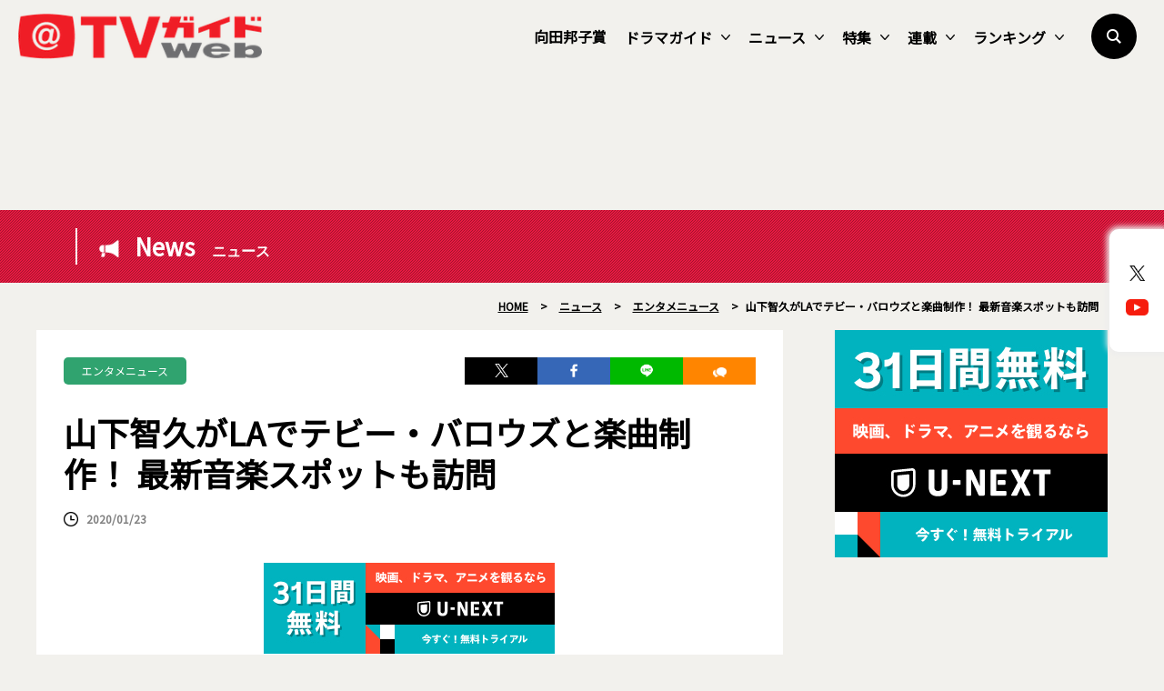

--- FILE ---
content_type: text/html; charset=UTF-8
request_url: https://www.tvguide.or.jp/news/news-190378/
body_size: 19900
content:
<!DOCTYPE html>
<html lang="ja">
<head>
	<!-- Google Tag Manager -->
	<script>(function(w,d,s,l,i){w[l]=w[l]||[];w[l].push({'gtm.start':
new Date().getTime(),event:'gtm.js'});var f=d.getElementsByTagName(s)[0],
j=d.createElement(s),dl=l!='dataLayer'?'&l='+l:'';j.async=true;j.src=
'https://www.googletagmanager.com/gtm.js?id='+i+dl;f.parentNode.insertBefore(j,f);
})(window,document,'script','dataLayer','GTM-KPHRXWVL');</script>
	<!-- End Google Tag Manager -->
<meta charset="UTF-8">
<title>山下智久がLAでテビー・バロウズと楽曲制作！ 最新音楽スポットも訪問  |  TVガイドWeb</title>
<meta name="author" content="TVガイド">
<meta name="description" content="WOWOWプライムでは1月25日に「山下智久 LA音楽紀行」（午後2：00）を放送。1月27日に同局で生中継される「第62回グラミー賞授賞式」にスペシャルゲストとして出演する山下智久が、LAの音楽シーンに迫る。">
<!-- OGP -->
<meta property="og:url" content="https://www.tvguide.or.jp/news/news-190378/">
<meta property="og:image:width" content="1200">
<meta property="og:image:height" content="630">
<meta property="og:image" content="https://www.tvguide.or.jp/wp/wp-content/uploads/2020/07/news_20200123_08_01.jpg">
<meta property="og:title" content="山下智久がLAでテビー・バロウズと楽曲制作！ 最新音楽スポットも訪問  |  TVガイドWeb">
<meta property="og:description" content="WOWOWプライムでは1月25日に「山下智久 LA音楽紀行」（午後2：00）を放送。1月27日に同局で生中継される「第62回グラミー賞授賞式」にスペシャルゲストとして出演する山下智久が、LAの音楽シーンに迫る。">
<meta property="og:site_name" content="TVガイドWeb">
<meta property="og:type" content="website">
<meta property="og:locale" content="ja_JP">
<meta name="twitter:card" content="summary_large_image" />
<meta name="twitter:site" content="@tvguide" />
<meta name="viewport" content="width=device-width, initial-scale=1.0, minimum-scale=1.0, maximum-scale=1.0">
<meta http-equiv="X-UA-Compatible" content="IE=edge">
<meta http-equiv="X-UA-Compatible" content="IE=edge">
<meta http-equiv="x-dns-prefetch-control" content="on">
<!-- HB／header -->
<style>
.l--header-logo img {
  width: 100%;
  height:auto;
  vertical-align: bottom;
}
.l--header-logoText img {
  width: 100%;
  height: auto;
  vertical-align: bottom;
}
@media screen and (max-width: 768px){
	.navigation {
    opacity: 0.0;
    top: -100vh;
    z-index: 300;
    width: 100vw;
    height: 100vh;
    position: fixed;
    right: 0;
    transition: 0.3s;
    overflow: auto;
    -webkit-overflow-scrolling: touch;
	}
}

</style>
<script type="text/javascript">
  window.pbjs = window.pbjs || {que: []};
</script>
<script type="text/javascript">
  window.googletag = window.googletag || {cmd: []};
</script>

<script type="text/javascript">
  window.fluxtag = {
    readyBids: {
      prebid: false,
      google: false
    },
    failSafeTimeout: 3e3,
    isFn: function isFn(object) {
      var _t = 'Function';
      var toString = Object.prototype.toString;
      return toString.call(object) === '[object ' + _t + ']';
    },
    launchAdServer: function () {
      if (!fluxtag.readyBids.prebid) {
        return;
      }
      fluxtag.requestAdServer();
    },
    requestAdServer: function () {
      if (!fluxtag.readyBids.google) {
        fluxtag.readyBids.google = true;
        googletag.cmd.push(function () {
          if (!!(pbjs.setTargetingForGPTAsync) && fluxtag.isFn(pbjs.setTargetingForGPTAsync)) {
            pbjs.que.push(function () {
              pbjs.setTargetingForGPTAsync();
            });
          }
          googletag.pubads().refresh();
        });
      }
    }
  };
</script>

<script type="text/javascript">
  setTimeout(function() {
    fluxtag.requestAdServer();
  }, fluxtag.failSafeTimeout);
</script>

<script type="text/javascript">
  googletag.cmd.push(function() {
    googletag.defineSlot('/9176203,22340669935/1764980', [[336, 280], [300, 250]], 'div-gpt-ad-1635761030117-0').addService(googletag.pubads());
    googletag.pubads().enableSingleRequest();
    googletag.pubads().collapseEmptyDivs();
    googletag.pubads().disableInitialLoad();
    googletag.enableServices();

    if (!!(window.pbFlux) && !!(window.pbFlux.prebidBidder) && fluxtag.isFn(window.pbFlux.prebidBidder)) {
      pbjs.que.push(function () {
        window.pbFlux.prebidBidder();
      });
    } else {
      fluxtag.readyBids.prebid = true;
      fluxtag.launchAdServer();
    }
  });
</script><!--// HB／header -->
<link rel="shortcut icon" href="https://www.tvguide.or.jp/wp/wp-content/themes/itvg/assets/images/favicon.ico" />
<script src="https://ajax.googleapis.com/ajax/libs/jquery/3.2.1/jquery.min.js"></script>
<script src="https://cdnjs.cloudflare.com/ajax/libs/bxslider/4.2.15/jquery.bxslider.min.js"></script>
<script src="https://cdnjs.cloudflare.com/ajax/libs/Modaal/0.4.4/js/modaal.min.js"></script>

  <script src="https://cdnjs.cloudflare.com/ajax/libs/jquery.matchHeight/0.7.2/jquery.matchHeight-min.js"></script>
<script>
//   Heightline
$(function() {
    $('.height__adjust01').matchHeight();
});
</script>
<script async="true" src="https://cdnjs.cloudflare.com/ajax/libs/slick-carousel/1.9.0/slick.min.js"></script>
<link rel="stylesheet" type="text/css" href="https://cdnjs.cloudflare.com/ajax/libs/slick-carousel/1.9.0/slick-theme.min.css">
<link rel="stylesheet" type="text/css" href="https://cdnjs.cloudflare.com/ajax/libs/slick-carousel/1.9.0/slick.css">
<script>
$("document").ready(function(){
    $('.multiple-item').slick({
        autoplay: true,
        arrows: true,
        dots: false,
        variableWidth: true,
        infinite: true,
        centerMode: true,
    });
});
</script>
<meta name='robots' content='max-image-preview:large' />
<link rel="alternate" type="application/rss+xml" title="TVガイドWeb &raquo; フィード" href="https://www.tvguide.or.jp/feed/" />
<link rel="alternate" type="application/rss+xml" title="TVガイドWeb &raquo; コメントフィード" href="https://www.tvguide.or.jp/comments/feed/" />
<script type="text/javascript" id="wpp-js" src="https://www.tvguide.or.jp/wp/wp-content/plugins/wordpress-popular-posts/assets/js/wpp.min.js?ver=7.3.6" data-sampling="1" data-sampling-rate="10" data-api-url="https://www.tvguide.or.jp/wp-json/wordpress-popular-posts" data-post-id="190378" data-token="3c4a6bd33f" data-lang="0" data-debug="0"></script>
<link rel="alternate" title="oEmbed (JSON)" type="application/json+oembed" href="https://www.tvguide.or.jp/wp-json/oembed/1.0/embed?url=https%3A%2F%2Fwww.tvguide.or.jp%2Fnews%2Fnews-190378%2F" />
<link rel="alternate" title="oEmbed (XML)" type="text/xml+oembed" href="https://www.tvguide.or.jp/wp-json/oembed/1.0/embed?url=https%3A%2F%2Fwww.tvguide.or.jp%2Fnews%2Fnews-190378%2F&#038;format=xml" />
<style id='wp-img-auto-sizes-contain-inline-css' type='text/css'>
img:is([sizes=auto i],[sizes^="auto," i]){contain-intrinsic-size:3000px 1500px}
/*# sourceURL=wp-img-auto-sizes-contain-inline-css */
</style>
<style id='wp-block-library-inline-css' type='text/css'>
:root{--wp-block-synced-color:#7a00df;--wp-block-synced-color--rgb:122,0,223;--wp-bound-block-color:var(--wp-block-synced-color);--wp-editor-canvas-background:#ddd;--wp-admin-theme-color:#007cba;--wp-admin-theme-color--rgb:0,124,186;--wp-admin-theme-color-darker-10:#006ba1;--wp-admin-theme-color-darker-10--rgb:0,107,160.5;--wp-admin-theme-color-darker-20:#005a87;--wp-admin-theme-color-darker-20--rgb:0,90,135;--wp-admin-border-width-focus:2px}@media (min-resolution:192dpi){:root{--wp-admin-border-width-focus:1.5px}}.wp-element-button{cursor:pointer}:root .has-very-light-gray-background-color{background-color:#eee}:root .has-very-dark-gray-background-color{background-color:#313131}:root .has-very-light-gray-color{color:#eee}:root .has-very-dark-gray-color{color:#313131}:root .has-vivid-green-cyan-to-vivid-cyan-blue-gradient-background{background:linear-gradient(135deg,#00d084,#0693e3)}:root .has-purple-crush-gradient-background{background:linear-gradient(135deg,#34e2e4,#4721fb 50%,#ab1dfe)}:root .has-hazy-dawn-gradient-background{background:linear-gradient(135deg,#faaca8,#dad0ec)}:root .has-subdued-olive-gradient-background{background:linear-gradient(135deg,#fafae1,#67a671)}:root .has-atomic-cream-gradient-background{background:linear-gradient(135deg,#fdd79a,#004a59)}:root .has-nightshade-gradient-background{background:linear-gradient(135deg,#330968,#31cdcf)}:root .has-midnight-gradient-background{background:linear-gradient(135deg,#020381,#2874fc)}:root{--wp--preset--font-size--normal:16px;--wp--preset--font-size--huge:42px}.has-regular-font-size{font-size:1em}.has-larger-font-size{font-size:2.625em}.has-normal-font-size{font-size:var(--wp--preset--font-size--normal)}.has-huge-font-size{font-size:var(--wp--preset--font-size--huge)}.has-text-align-center{text-align:center}.has-text-align-left{text-align:left}.has-text-align-right{text-align:right}.has-fit-text{white-space:nowrap!important}#end-resizable-editor-section{display:none}.aligncenter{clear:both}.items-justified-left{justify-content:flex-start}.items-justified-center{justify-content:center}.items-justified-right{justify-content:flex-end}.items-justified-space-between{justify-content:space-between}.screen-reader-text{border:0;clip-path:inset(50%);height:1px;margin:-1px;overflow:hidden;padding:0;position:absolute;width:1px;word-wrap:normal!important}.screen-reader-text:focus{background-color:#ddd;clip-path:none;color:#444;display:block;font-size:1em;height:auto;left:5px;line-height:normal;padding:15px 23px 14px;text-decoration:none;top:5px;width:auto;z-index:100000}html :where(.has-border-color){border-style:solid}html :where([style*=border-top-color]){border-top-style:solid}html :where([style*=border-right-color]){border-right-style:solid}html :where([style*=border-bottom-color]){border-bottom-style:solid}html :where([style*=border-left-color]){border-left-style:solid}html :where([style*=border-width]){border-style:solid}html :where([style*=border-top-width]){border-top-style:solid}html :where([style*=border-right-width]){border-right-style:solid}html :where([style*=border-bottom-width]){border-bottom-style:solid}html :where([style*=border-left-width]){border-left-style:solid}html :where(img[class*=wp-image-]){height:auto;max-width:100%}:where(figure){margin:0 0 1em}html :where(.is-position-sticky){--wp-admin--admin-bar--position-offset:var(--wp-admin--admin-bar--height,0px)}@media screen and (max-width:600px){html :where(.is-position-sticky){--wp-admin--admin-bar--position-offset:0px}}

/*# sourceURL=wp-block-library-inline-css */
</style><style id='wp-block-image-inline-css' type='text/css'>
.wp-block-image>a,.wp-block-image>figure>a{display:inline-block}.wp-block-image img{box-sizing:border-box;height:auto;max-width:100%;vertical-align:bottom}@media not (prefers-reduced-motion){.wp-block-image img.hide{visibility:hidden}.wp-block-image img.show{animation:show-content-image .4s}}.wp-block-image[style*=border-radius] img,.wp-block-image[style*=border-radius]>a{border-radius:inherit}.wp-block-image.has-custom-border img{box-sizing:border-box}.wp-block-image.aligncenter{text-align:center}.wp-block-image.alignfull>a,.wp-block-image.alignwide>a{width:100%}.wp-block-image.alignfull img,.wp-block-image.alignwide img{height:auto;width:100%}.wp-block-image .aligncenter,.wp-block-image .alignleft,.wp-block-image .alignright,.wp-block-image.aligncenter,.wp-block-image.alignleft,.wp-block-image.alignright{display:table}.wp-block-image .aligncenter>figcaption,.wp-block-image .alignleft>figcaption,.wp-block-image .alignright>figcaption,.wp-block-image.aligncenter>figcaption,.wp-block-image.alignleft>figcaption,.wp-block-image.alignright>figcaption{caption-side:bottom;display:table-caption}.wp-block-image .alignleft{float:left;margin:.5em 1em .5em 0}.wp-block-image .alignright{float:right;margin:.5em 0 .5em 1em}.wp-block-image .aligncenter{margin-left:auto;margin-right:auto}.wp-block-image :where(figcaption){margin-bottom:1em;margin-top:.5em}.wp-block-image.is-style-circle-mask img{border-radius:9999px}@supports ((-webkit-mask-image:none) or (mask-image:none)) or (-webkit-mask-image:none){.wp-block-image.is-style-circle-mask img{border-radius:0;-webkit-mask-image:url('data:image/svg+xml;utf8,<svg viewBox="0 0 100 100" xmlns="http://www.w3.org/2000/svg"><circle cx="50" cy="50" r="50"/></svg>');mask-image:url('data:image/svg+xml;utf8,<svg viewBox="0 0 100 100" xmlns="http://www.w3.org/2000/svg"><circle cx="50" cy="50" r="50"/></svg>');mask-mode:alpha;-webkit-mask-position:center;mask-position:center;-webkit-mask-repeat:no-repeat;mask-repeat:no-repeat;-webkit-mask-size:contain;mask-size:contain}}:root :where(.wp-block-image.is-style-rounded img,.wp-block-image .is-style-rounded img){border-radius:9999px}.wp-block-image figure{margin:0}.wp-lightbox-container{display:flex;flex-direction:column;position:relative}.wp-lightbox-container img{cursor:zoom-in}.wp-lightbox-container img:hover+button{opacity:1}.wp-lightbox-container button{align-items:center;backdrop-filter:blur(16px) saturate(180%);background-color:#5a5a5a40;border:none;border-radius:4px;cursor:zoom-in;display:flex;height:20px;justify-content:center;opacity:0;padding:0;position:absolute;right:16px;text-align:center;top:16px;width:20px;z-index:100}@media not (prefers-reduced-motion){.wp-lightbox-container button{transition:opacity .2s ease}}.wp-lightbox-container button:focus-visible{outline:3px auto #5a5a5a40;outline:3px auto -webkit-focus-ring-color;outline-offset:3px}.wp-lightbox-container button:hover{cursor:pointer;opacity:1}.wp-lightbox-container button:focus{opacity:1}.wp-lightbox-container button:focus,.wp-lightbox-container button:hover,.wp-lightbox-container button:not(:hover):not(:active):not(.has-background){background-color:#5a5a5a40;border:none}.wp-lightbox-overlay{box-sizing:border-box;cursor:zoom-out;height:100vh;left:0;overflow:hidden;position:fixed;top:0;visibility:hidden;width:100%;z-index:100000}.wp-lightbox-overlay .close-button{align-items:center;cursor:pointer;display:flex;justify-content:center;min-height:40px;min-width:40px;padding:0;position:absolute;right:calc(env(safe-area-inset-right) + 16px);top:calc(env(safe-area-inset-top) + 16px);z-index:5000000}.wp-lightbox-overlay .close-button:focus,.wp-lightbox-overlay .close-button:hover,.wp-lightbox-overlay .close-button:not(:hover):not(:active):not(.has-background){background:none;border:none}.wp-lightbox-overlay .lightbox-image-container{height:var(--wp--lightbox-container-height);left:50%;overflow:hidden;position:absolute;top:50%;transform:translate(-50%,-50%);transform-origin:top left;width:var(--wp--lightbox-container-width);z-index:9999999999}.wp-lightbox-overlay .wp-block-image{align-items:center;box-sizing:border-box;display:flex;height:100%;justify-content:center;margin:0;position:relative;transform-origin:0 0;width:100%;z-index:3000000}.wp-lightbox-overlay .wp-block-image img{height:var(--wp--lightbox-image-height);min-height:var(--wp--lightbox-image-height);min-width:var(--wp--lightbox-image-width);width:var(--wp--lightbox-image-width)}.wp-lightbox-overlay .wp-block-image figcaption{display:none}.wp-lightbox-overlay button{background:none;border:none}.wp-lightbox-overlay .scrim{background-color:#fff;height:100%;opacity:.9;position:absolute;width:100%;z-index:2000000}.wp-lightbox-overlay.active{visibility:visible}@media not (prefers-reduced-motion){.wp-lightbox-overlay.active{animation:turn-on-visibility .25s both}.wp-lightbox-overlay.active img{animation:turn-on-visibility .35s both}.wp-lightbox-overlay.show-closing-animation:not(.active){animation:turn-off-visibility .35s both}.wp-lightbox-overlay.show-closing-animation:not(.active) img{animation:turn-off-visibility .25s both}.wp-lightbox-overlay.zoom.active{animation:none;opacity:1;visibility:visible}.wp-lightbox-overlay.zoom.active .lightbox-image-container{animation:lightbox-zoom-in .4s}.wp-lightbox-overlay.zoom.active .lightbox-image-container img{animation:none}.wp-lightbox-overlay.zoom.active .scrim{animation:turn-on-visibility .4s forwards}.wp-lightbox-overlay.zoom.show-closing-animation:not(.active){animation:none}.wp-lightbox-overlay.zoom.show-closing-animation:not(.active) .lightbox-image-container{animation:lightbox-zoom-out .4s}.wp-lightbox-overlay.zoom.show-closing-animation:not(.active) .lightbox-image-container img{animation:none}.wp-lightbox-overlay.zoom.show-closing-animation:not(.active) .scrim{animation:turn-off-visibility .4s forwards}}@keyframes show-content-image{0%{visibility:hidden}99%{visibility:hidden}to{visibility:visible}}@keyframes turn-on-visibility{0%{opacity:0}to{opacity:1}}@keyframes turn-off-visibility{0%{opacity:1;visibility:visible}99%{opacity:0;visibility:visible}to{opacity:0;visibility:hidden}}@keyframes lightbox-zoom-in{0%{transform:translate(calc((-100vw + var(--wp--lightbox-scrollbar-width))/2 + var(--wp--lightbox-initial-left-position)),calc(-50vh + var(--wp--lightbox-initial-top-position))) scale(var(--wp--lightbox-scale))}to{transform:translate(-50%,-50%) scale(1)}}@keyframes lightbox-zoom-out{0%{transform:translate(-50%,-50%) scale(1);visibility:visible}99%{visibility:visible}to{transform:translate(calc((-100vw + var(--wp--lightbox-scrollbar-width))/2 + var(--wp--lightbox-initial-left-position)),calc(-50vh + var(--wp--lightbox-initial-top-position))) scale(var(--wp--lightbox-scale));visibility:hidden}}
/*# sourceURL=https://www.tvguide.or.jp/wp/wp-includes/blocks/image/style.min.css */
</style>
<style id='wp-block-image-theme-inline-css' type='text/css'>
:root :where(.wp-block-image figcaption){color:#555;font-size:13px;text-align:center}.is-dark-theme :root :where(.wp-block-image figcaption){color:#ffffffa6}.wp-block-image{margin:0 0 1em}
/*# sourceURL=https://www.tvguide.or.jp/wp/wp-includes/blocks/image/theme.min.css */
</style>
<style id='wp-block-paragraph-inline-css' type='text/css'>
.is-small-text{font-size:.875em}.is-regular-text{font-size:1em}.is-large-text{font-size:2.25em}.is-larger-text{font-size:3em}.has-drop-cap:not(:focus):first-letter{float:left;font-size:8.4em;font-style:normal;font-weight:100;line-height:.68;margin:.05em .1em 0 0;text-transform:uppercase}body.rtl .has-drop-cap:not(:focus):first-letter{float:none;margin-left:.1em}p.has-drop-cap.has-background{overflow:hidden}:root :where(p.has-background){padding:1.25em 2.375em}:where(p.has-text-color:not(.has-link-color)) a{color:inherit}p.has-text-align-left[style*="writing-mode:vertical-lr"],p.has-text-align-right[style*="writing-mode:vertical-rl"]{rotate:180deg}
/*# sourceURL=https://www.tvguide.or.jp/wp/wp-includes/blocks/paragraph/style.min.css */
</style>
<style id='global-styles-inline-css' type='text/css'>
:root{--wp--preset--aspect-ratio--square: 1;--wp--preset--aspect-ratio--4-3: 4/3;--wp--preset--aspect-ratio--3-4: 3/4;--wp--preset--aspect-ratio--3-2: 3/2;--wp--preset--aspect-ratio--2-3: 2/3;--wp--preset--aspect-ratio--16-9: 16/9;--wp--preset--aspect-ratio--9-16: 9/16;--wp--preset--color--black: #000000;--wp--preset--color--cyan-bluish-gray: #abb8c3;--wp--preset--color--white: #FFF;--wp--preset--color--pale-pink: #f78da7;--wp--preset--color--vivid-red: #cf2e2e;--wp--preset--color--luminous-vivid-orange: #ff6900;--wp--preset--color--luminous-vivid-amber: #fcb900;--wp--preset--color--light-green-cyan: #7bdcb5;--wp--preset--color--vivid-green-cyan: #00d084;--wp--preset--color--pale-cyan-blue: #8ed1fc;--wp--preset--color--vivid-cyan-blue: #0693e3;--wp--preset--color--vivid-purple: #9b51e0;--wp--preset--color--primary: #0073a8;--wp--preset--color--secondary: #005075;--wp--preset--color--dark-gray: #111;--wp--preset--color--light-gray: #767676;--wp--preset--gradient--vivid-cyan-blue-to-vivid-purple: linear-gradient(135deg,rgb(6,147,227) 0%,rgb(155,81,224) 100%);--wp--preset--gradient--light-green-cyan-to-vivid-green-cyan: linear-gradient(135deg,rgb(122,220,180) 0%,rgb(0,208,130) 100%);--wp--preset--gradient--luminous-vivid-amber-to-luminous-vivid-orange: linear-gradient(135deg,rgb(252,185,0) 0%,rgb(255,105,0) 100%);--wp--preset--gradient--luminous-vivid-orange-to-vivid-red: linear-gradient(135deg,rgb(255,105,0) 0%,rgb(207,46,46) 100%);--wp--preset--gradient--very-light-gray-to-cyan-bluish-gray: linear-gradient(135deg,rgb(238,238,238) 0%,rgb(169,184,195) 100%);--wp--preset--gradient--cool-to-warm-spectrum: linear-gradient(135deg,rgb(74,234,220) 0%,rgb(151,120,209) 20%,rgb(207,42,186) 40%,rgb(238,44,130) 60%,rgb(251,105,98) 80%,rgb(254,248,76) 100%);--wp--preset--gradient--blush-light-purple: linear-gradient(135deg,rgb(255,206,236) 0%,rgb(152,150,240) 100%);--wp--preset--gradient--blush-bordeaux: linear-gradient(135deg,rgb(254,205,165) 0%,rgb(254,45,45) 50%,rgb(107,0,62) 100%);--wp--preset--gradient--luminous-dusk: linear-gradient(135deg,rgb(255,203,112) 0%,rgb(199,81,192) 50%,rgb(65,88,208) 100%);--wp--preset--gradient--pale-ocean: linear-gradient(135deg,rgb(255,245,203) 0%,rgb(182,227,212) 50%,rgb(51,167,181) 100%);--wp--preset--gradient--electric-grass: linear-gradient(135deg,rgb(202,248,128) 0%,rgb(113,206,126) 100%);--wp--preset--gradient--midnight: linear-gradient(135deg,rgb(2,3,129) 0%,rgb(40,116,252) 100%);--wp--preset--font-size--small: 19.5px;--wp--preset--font-size--medium: 20px;--wp--preset--font-size--large: 36.5px;--wp--preset--font-size--x-large: 42px;--wp--preset--font-size--normal: 22px;--wp--preset--font-size--huge: 49.5px;--wp--preset--spacing--20: 0.44rem;--wp--preset--spacing--30: 0.67rem;--wp--preset--spacing--40: 1rem;--wp--preset--spacing--50: 1.5rem;--wp--preset--spacing--60: 2.25rem;--wp--preset--spacing--70: 3.38rem;--wp--preset--spacing--80: 5.06rem;--wp--preset--shadow--natural: 6px 6px 9px rgba(0, 0, 0, 0.2);--wp--preset--shadow--deep: 12px 12px 50px rgba(0, 0, 0, 0.4);--wp--preset--shadow--sharp: 6px 6px 0px rgba(0, 0, 0, 0.2);--wp--preset--shadow--outlined: 6px 6px 0px -3px rgb(255, 255, 255), 6px 6px rgb(0, 0, 0);--wp--preset--shadow--crisp: 6px 6px 0px rgb(0, 0, 0);}:where(.is-layout-flex){gap: 0.5em;}:where(.is-layout-grid){gap: 0.5em;}body .is-layout-flex{display: flex;}.is-layout-flex{flex-wrap: wrap;align-items: center;}.is-layout-flex > :is(*, div){margin: 0;}body .is-layout-grid{display: grid;}.is-layout-grid > :is(*, div){margin: 0;}:where(.wp-block-columns.is-layout-flex){gap: 2em;}:where(.wp-block-columns.is-layout-grid){gap: 2em;}:where(.wp-block-post-template.is-layout-flex){gap: 1.25em;}:where(.wp-block-post-template.is-layout-grid){gap: 1.25em;}.has-black-color{color: var(--wp--preset--color--black) !important;}.has-cyan-bluish-gray-color{color: var(--wp--preset--color--cyan-bluish-gray) !important;}.has-white-color{color: var(--wp--preset--color--white) !important;}.has-pale-pink-color{color: var(--wp--preset--color--pale-pink) !important;}.has-vivid-red-color{color: var(--wp--preset--color--vivid-red) !important;}.has-luminous-vivid-orange-color{color: var(--wp--preset--color--luminous-vivid-orange) !important;}.has-luminous-vivid-amber-color{color: var(--wp--preset--color--luminous-vivid-amber) !important;}.has-light-green-cyan-color{color: var(--wp--preset--color--light-green-cyan) !important;}.has-vivid-green-cyan-color{color: var(--wp--preset--color--vivid-green-cyan) !important;}.has-pale-cyan-blue-color{color: var(--wp--preset--color--pale-cyan-blue) !important;}.has-vivid-cyan-blue-color{color: var(--wp--preset--color--vivid-cyan-blue) !important;}.has-vivid-purple-color{color: var(--wp--preset--color--vivid-purple) !important;}.has-black-background-color{background-color: var(--wp--preset--color--black) !important;}.has-cyan-bluish-gray-background-color{background-color: var(--wp--preset--color--cyan-bluish-gray) !important;}.has-white-background-color{background-color: var(--wp--preset--color--white) !important;}.has-pale-pink-background-color{background-color: var(--wp--preset--color--pale-pink) !important;}.has-vivid-red-background-color{background-color: var(--wp--preset--color--vivid-red) !important;}.has-luminous-vivid-orange-background-color{background-color: var(--wp--preset--color--luminous-vivid-orange) !important;}.has-luminous-vivid-amber-background-color{background-color: var(--wp--preset--color--luminous-vivid-amber) !important;}.has-light-green-cyan-background-color{background-color: var(--wp--preset--color--light-green-cyan) !important;}.has-vivid-green-cyan-background-color{background-color: var(--wp--preset--color--vivid-green-cyan) !important;}.has-pale-cyan-blue-background-color{background-color: var(--wp--preset--color--pale-cyan-blue) !important;}.has-vivid-cyan-blue-background-color{background-color: var(--wp--preset--color--vivid-cyan-blue) !important;}.has-vivid-purple-background-color{background-color: var(--wp--preset--color--vivid-purple) !important;}.has-black-border-color{border-color: var(--wp--preset--color--black) !important;}.has-cyan-bluish-gray-border-color{border-color: var(--wp--preset--color--cyan-bluish-gray) !important;}.has-white-border-color{border-color: var(--wp--preset--color--white) !important;}.has-pale-pink-border-color{border-color: var(--wp--preset--color--pale-pink) !important;}.has-vivid-red-border-color{border-color: var(--wp--preset--color--vivid-red) !important;}.has-luminous-vivid-orange-border-color{border-color: var(--wp--preset--color--luminous-vivid-orange) !important;}.has-luminous-vivid-amber-border-color{border-color: var(--wp--preset--color--luminous-vivid-amber) !important;}.has-light-green-cyan-border-color{border-color: var(--wp--preset--color--light-green-cyan) !important;}.has-vivid-green-cyan-border-color{border-color: var(--wp--preset--color--vivid-green-cyan) !important;}.has-pale-cyan-blue-border-color{border-color: var(--wp--preset--color--pale-cyan-blue) !important;}.has-vivid-cyan-blue-border-color{border-color: var(--wp--preset--color--vivid-cyan-blue) !important;}.has-vivid-purple-border-color{border-color: var(--wp--preset--color--vivid-purple) !important;}.has-vivid-cyan-blue-to-vivid-purple-gradient-background{background: var(--wp--preset--gradient--vivid-cyan-blue-to-vivid-purple) !important;}.has-light-green-cyan-to-vivid-green-cyan-gradient-background{background: var(--wp--preset--gradient--light-green-cyan-to-vivid-green-cyan) !important;}.has-luminous-vivid-amber-to-luminous-vivid-orange-gradient-background{background: var(--wp--preset--gradient--luminous-vivid-amber-to-luminous-vivid-orange) !important;}.has-luminous-vivid-orange-to-vivid-red-gradient-background{background: var(--wp--preset--gradient--luminous-vivid-orange-to-vivid-red) !important;}.has-very-light-gray-to-cyan-bluish-gray-gradient-background{background: var(--wp--preset--gradient--very-light-gray-to-cyan-bluish-gray) !important;}.has-cool-to-warm-spectrum-gradient-background{background: var(--wp--preset--gradient--cool-to-warm-spectrum) !important;}.has-blush-light-purple-gradient-background{background: var(--wp--preset--gradient--blush-light-purple) !important;}.has-blush-bordeaux-gradient-background{background: var(--wp--preset--gradient--blush-bordeaux) !important;}.has-luminous-dusk-gradient-background{background: var(--wp--preset--gradient--luminous-dusk) !important;}.has-pale-ocean-gradient-background{background: var(--wp--preset--gradient--pale-ocean) !important;}.has-electric-grass-gradient-background{background: var(--wp--preset--gradient--electric-grass) !important;}.has-midnight-gradient-background{background: var(--wp--preset--gradient--midnight) !important;}.has-small-font-size{font-size: var(--wp--preset--font-size--small) !important;}.has-medium-font-size{font-size: var(--wp--preset--font-size--medium) !important;}.has-large-font-size{font-size: var(--wp--preset--font-size--large) !important;}.has-x-large-font-size{font-size: var(--wp--preset--font-size--x-large) !important;}
/*# sourceURL=global-styles-inline-css */
</style>

<style id='classic-theme-styles-inline-css' type='text/css'>
/*! This file is auto-generated */
.wp-block-button__link{color:#fff;background-color:#32373c;border-radius:9999px;box-shadow:none;text-decoration:none;padding:calc(.667em + 2px) calc(1.333em + 2px);font-size:1.125em}.wp-block-file__button{background:#32373c;color:#fff;text-decoration:none}
/*# sourceURL=/wp-includes/css/classic-themes.min.css */
</style>
<link rel='stylesheet' id='wordpress-popular-posts-css-css' href='https://www.tvguide.or.jp/wp/wp-content/plugins/wordpress-popular-posts/assets/css/wpp.css?ver=7.3.6' type='text/css' media='all' />
<link rel='stylesheet' id='twentynineteen-style-css' href='https://www.tvguide.or.jp/wp/wp-content/themes/itvg/style.css?ver=1.0.0' type='text/css' media='all' />
<link rel='stylesheet' id='twentynineteen-print-style-css' href='https://www.tvguide.or.jp/wp/wp-content/themes/itvg/print.css?ver=1.0.0' type='text/css' media='print' />
<link rel='stylesheet' id='main-style-css' href='https://www.tvguide.or.jp/wp/wp-content/themes/itvg/style.css?ver=20240412.2310' type='text/css' media='all' />
<script type="text/javascript" src="https://www.tvguide.or.jp/wp/wp-content/themes/itvg/assets/js/script.js?ver=1.2" id="script-js"></script>
<link rel="https://api.w.org/" href="https://www.tvguide.or.jp/wp-json/" /><link rel="alternate" title="JSON" type="application/json" href="https://www.tvguide.or.jp/wp-json/wp/v2/news/190378" /><link rel="EditURI" type="application/rsd+xml" title="RSD" href="https://www.tvguide.or.jp/wp/xmlrpc.php?rsd" />
<meta name="generator" content="WordPress 6.9" />
<link rel="canonical" href="https://www.tvguide.or.jp/news/news-190378/" />
<link rel='shortlink' href='https://www.tvguide.or.jp/?p=190378' />
            <style id="wpp-loading-animation-styles">@-webkit-keyframes bgslide{from{background-position-x:0}to{background-position-x:-200%}}@keyframes bgslide{from{background-position-x:0}to{background-position-x:-200%}}.wpp-widget-block-placeholder,.wpp-shortcode-placeholder{margin:0 auto;width:60px;height:3px;background:#dd3737;background:linear-gradient(90deg,#dd3737 0%,#571313 10%,#dd3737 100%);background-size:200% auto;border-radius:3px;-webkit-animation:bgslide 1s infinite linear;animation:bgslide 1s infinite linear}</style>
            		<style type="text/css" id="wp-custom-css">
			.edit-post-layout .editor-styles-wrapper h4[category="tvranking"] {
  color: #2016B2;
}		</style>
		
	<!-- MS heat map -->
<script type="text/javascript">
    (function(c,l,a,r,i,t,y){
        c[a]=c[a]||function(){(c[a].q=c[a].q||[]).push(arguments)};
        t=l.createElement(r);t.async=1;t.src="https://www.clarity.ms/tag/"+i;
        y=l.getElementsByTagName(r)[0];y.parentNode.insertBefore(t,y);
    })(window, document, "clarity", "script", "jj1lgsvhv0");
</script>
	<!-- //MS heat map -->
</head>
<body class="wp-singular news-template-default single single-news postid-190378 wp-embed-responsive wp-theme-itvg singular image-filters-enabled">
	<!-- Google Tag Manager (noscript) -->
	<noscript><iframe src="https://www.googletagmanager.com/ns.html?id=GTM-KPHRXWVL"
height="0" width="0" style="display:none;visibility:hidden"></iframe></noscript>
	<!-- End Google Tag Manager (noscript) -->
<div class="clearance--box"></div>
<div id="page--top"></div>
<header class="l--header">
<div class="l--header__inner">
        <aside class="l--header-logo"><a href="https://www.tvguide.or.jp"><img src="https://www.tvguide.or.jp/wp/wp-content/themes/itvg/assets/images/common/parts/logo295x55.png?ver=2" alt="TVガイドWeb" width="295" height="55" alt="TVガイドWeb"></a></aside>
        <aside class="l--header-logoText"><img src="https://www.tvguide.or.jp/wp/wp-content/themes/itvg/assets/images/common/parts/logo__text.png" alt="“やっぱりテレビってオモシロい”" width="353" height="25"></aside>
    <div class="burger--wrap">
    <div class="burger">
        <div class="line"></div>
    </div>
    </div>
        <nav class="l--snsLinks smp">
    <ul class="l--snsLinks-list">
        <li><a href="https://twitter.com/TVGweb"><img src="https://www.tvguide.or.jp/wp/wp-content/uploads/2024/03/sns__x.png" width="72" height="50"></a></li>
        <li><a href="https://www.youtube.com/user/TokyoNewsService"><img src="https://www.tvguide.or.jp/wp/wp-content/uploads/2019/12/sns__yt.png" width="72" height="50"></a></li>
        </ul>
    </nav>
        <nav class="l--gmenuNav navigation">
    <div class="navigation--content">
        <ul class="l--gmenu-list">
                    <li><a href="/cmn_keyword/向田邦子賞/">向田邦子賞</a></li>
                            <li class="smp--secondLevel"><a href="/dramaguide/">ドラマガイド<i></i></a>
        <ul class="sub__menu">
        <div class="sub__menu__container">
                <li><a href="/dramaguide/">ドラマガイドトップ</a></li>
                <li><a href="/dramaguide_category/tvdwinter2026/">【2026年冬】TVドラマガイド</a></li>
                <li><a href="/dramaguide_category/tvdautumn2025/">【2025年秋】TVドラマガイド</a></li>
                <li><a href="/dramaguide_category/tvdsummer2025/">【2025年夏】TVドラマガイド</a></li>
                <li><a href="/dramaguide_category/tvdspring2025/">【2025年春】TVドラマガイド</a></li>
                <li><a href="/dramaguide_category/tvdwinter2025/">【2025年冬】TVドラマガイド</a></li>
                <li><a href="/dramaguide_category/tvdautumn2024/">【2024年秋】TVドラマガイド</a></li>
                <li><a href="/dramaguide_category/tvdsummer2024/">【2024年夏】TVドラマガイド</a></li>
                </div>
        </ul>
        </li>
                            <li class="smp--secondLevel"><a href="/news/">ニュース<i></i></a>
        <ul class="sub__menu">
        <div class="sub__menu__container">
                <li><a href="/news/">ニューストップ</a></li>
                <li><a href="/news_category/enta/">エンタメニュース</a></li>
                <li><a href="/news_category/local/">ご当地ニュース</a></li>
                <li><a href="/news_category/trend/">トレンドニュース</a></li>
                <li><a href="/news_category/pr/">プレスリリース／PR</a></li>
                </div>
        </ul>
        </li>
                            <li class="smp--secondLevel"><a href="/feature/">特集<i></i></a>
        <ul class="sub__menu">
        <div class="sub__menu__container">
                <li><a href="/feature_category/cyokusoubin/">放送局から直送便！</a></li>
                <li><a href="https://www.tvguide.or.jp/feature_category/chokusou-drama/">放送局から直送便・ドラマ版</a></li>
                <li><a href="/feature_category/watch/">最旬！動画配信トピックス</a></li>
                <li><a href="/feature_category/specialinterview/">スペシャルインタビュー</a></li>
                <li><a href="/feature_category/netachou/">メディアのネタ帳</a></li>
                <li><a href="/feature_category/basketball_club/">TVガイドWebバスケ部</a></li>
                <li><a href="/feature_category/kissandcry/">KISS & CRY</a></li>
                <li><a href="/feature_category/haruhana/">haru * hana</a></li>
                <li><a href="/feature_category/saunabros/">SAUNA BROS.</a></li>
                <li><a href="/feature/">そのほかの特集</a></li>
                </div>
        </ul>
        </li>
                            <li class="smp--secondLevel"><a href="/column/">連載<i></i></a>
        <ul class="sub__menu">
        <div class="sub__menu__container">
                <li><a href="/column_category/coverstory/">COVER STORY</a></li>
                <li><a href="/column_category/koi_voice/">恋するVoice！</a></li>
                <li><a href="/column_category/brandnewtv/">BRAND NEW TV WORLD!!</a></li>
                <li><a href="/column_category/comic-cheerly/">町あかりのCheerly！</a></li>
                <li><a href="/column/">そのほかの連載</a></li>
                </div>
        </ul>
        </li>
                            <li class="smp--secondLevel"><a href="/tvranking/">ランキング<i></i></a>
        <ul class="sub__menu">
        <div class="sub__menu__container">
                <li><a href="/tvranking_category/rankview/">視聴ランキングTOP</a></li>
                <li><a href="/cmn_keyword/weekly-tvranking/">週間テレビ視聴ランキング</a></li>
                <li><a href="/cmn_keyword/drama-variety-tvranking/">ドラマ＆バラエティー視聴ランキング</a></li>
                <li><a href="/cmn_keyword/tvranking-topics/">テレビ視聴トピックス</a></li>
                </div>
        </ul>
        </li>
                    </ul>
<!--        <a href="https://www.tvguide.or.jp/recommend/" class="l--recommendSMPButton">
        <span class="l--recommendSMPButton-contents"><em class="l--recommendSMPButton-contents__inner">本日のオススメ番組</em></span>
        </a>-->
        <section class="l--smpSearch">
            <div class="l--smpSearch-content__box">
            <form method="get" id="searchform" action="https://www.tvguide.or.jp/">
            <input type="search" placeholder="検索する" name="s" id="search" class="searchBox" onfocus="this.placeholder=''" onblur="this.placeholder='検索する'">
            <button class="l--smpSearch-content__boxButton" value="Search" type="submit"></button>
            </form>
            </div>
        </section>
    </div>
    </nav>
<!--    <a href="https://www.tvguide.or.jp/recommend/" class="l--recommendButton">
    <span class="l--recommendButton-contents"><em class="l--recommendButton-contents__inner">本日のオススメ番組</em></span>
    </a> -->
    <span class="l--searchButton"></span>
    <section class="l--searchButtonWrap element1">
    <div class="l--searchButton-content">
        <div class="l--searchButton-content__box">
        <form method="get" id="searchform" action="https://www.tvguide.or.jp/">
        <input type="search" placeholder="検索する" name="s" id="search" class="searchBox" onfocus="this.placeholder=''" onblur="this.placeholder='検索する'">
        <button class="l--searchButton-content__boxButton" value="Search" type="submit"></button>
        </form>
        </div>
    </div>
    <div class="l--searchOverlay"></div>
    </section>
</div>
</header>
<nav class="l--snsLinks pc">
<ul class="l--snsLinks-list">
<li><a href="https://twitter.com/TVGweb" target="_blank"><img src="https://www.tvguide.or.jp/wp/wp-content/uploads/2024/03/sns__x.png"></a></li>
<li><a href="https://www.youtube.com/user/TokyoNewsService" target="_blank"><img src="https://www.tvguide.or.jp/wp/wp-content/uploads/2019/12/sns__yt.png"></a></li>
</ul>
</nav>
<section class="l--spBanner">
<div class="l--spBanner__inner">
                <section class="l--sidebar-banner side--box">
                  <div class="pc l--spBannerIns"><script async src="https://pagead2.googlesyndication.com/pagead/js/adsbygoogle.js?client=ca-pub-7682687857183062"
     crossorigin="anonymous"></script>
<!-- PCヘッダサイズ／固定 728*90 -->
<ins class="adsbygoogle"
     style="display:inline-block;width:728px;height:90px"
     data-ad-client="ca-pub-7682687857183062"
     data-ad-slot="6151188764"></ins>
<script>
     (adsbygoogle = window.adsbygoogle || []).push({});
</script></div>
                </section>
            </div>
</section>
<article class="edit-post-layout l--wrapper news-190378">
<section class="l--headline news-title">
<div class="l--headline__inner">
    <div class="l--container">
    <div class="l--headline-title">
    <div class="l--headline-title-content">
    <span class="l--headline-titleJp">News</span>
    <span class="l--headline-titleEn">ニュース</span>
    </div>
    </div>
    </div>
</div>
</section>
<nav class="l--topicPath">
<span property="itemListElement" typeof="ListItem"><a property="item" typeof="WebPage" title="Go to TVガイドWeb." href="https://www.tvguide.or.jp" class="home" ><span property="name">HOME</span></a><meta property="position" content="1"></span> &gt; <span property="itemListElement" typeof="ListItem"><a property="item" typeof="WebPage" title="Go to ニュース." href="https://www.tvguide.or.jp/news/" class="archive post-news-archive" ><span property="name">ニュース</span></a><meta property="position" content="2"></span> &gt; <span property="itemListElement" typeof="ListItem"><a property="item" typeof="WebPage" title="Go to the エンタメニュース ニュースカテゴリー archives." href="https://www.tvguide.or.jp/news_category/enta/" class="taxonomy news_category" ><span property="name">エンタメニュース</span></a><meta property="position" content="3"></span> &gt; <span class="post post-news current-item">山下智久がLAでテビー・バロウズと楽曲制作！ 最新音楽スポットも訪問</span></nav>
<div class="l--container news-190378 clearfix informatioin">
    <div class="l--content height__adjust01">
    <div class="cmn--contents editor-styles-wrapper">
    <section class="p--archives-singleMeta">
    <div class="p--archives-singleMeta-wrap">
    <ul class="p--archives__box-category">
                            <li><a href="/news_category/enta/" style="background-color: #30a36f;">エンタメニュース</a></li>
                    </ul>
    <ul class="p--archives-singleSns">
            <li class="x--icon"><a href="https://twitter.com/share?text=&url=https%3A%2F%2Fwww.tvguide.or.jp%2Fnews%2Fnews-190378%2F&via=TVGweb" class="hover" target="_blank"><img src="https://www.tvguide.or.jp/wp/wp-content/themes/itvg/assets/images/common/parts/icon_x.png" alt=""></a>
    </li>
    <li class="fb--icon"><a href="https://www.facebook.com/sharer.php?src=bm&u=https%3A%2F%2Fwww.tvguide.or.jp%2Fnews%2Fnews-190378%2F&t=%E5%B1%B1%E4%B8%8B%E6%99%BA%E4%B9%85%E3%81%8CLA%E3%81%A7%E3%83%86%E3%83%93%E3%83%BC%E3%83%BB%E3%83%90%E3%83%AD%E3%82%A6%E3%82%BA%E3%81%A8%E6%A5%BD%E6%9B%B2%E5%88%B6%E4%BD%9C%EF%BC%81+%E6%9C%80%E6%96%B0%E9%9F%B3%E6%A5%BD%E3%82%B9%E3%83%9D%E3%83%83%E3%83%88%E3%82%82%E8%A8%AA%E5%95%8F" class="hover" target="_blank"><img src="https://www.tvguide.or.jp/wp/wp-content/themes/itvg/assets/images/common/parts/icon_fb.png" alt=""></a></li>
    <li class="li--icon"><a href="https://lineit.line.me/share/ui?url=https%3A%2F%2Fwww.tvguide.or.jp%2Fnews%2Fnews-190378%2F" onclick="javascript:window.open(this.href, '', 'menubar=no,toolbar=no,resizable=yes,scrollbars=yes,height=600,width=500');return false;" target="blank" title="LINEで教える!" class="sns_icon line_icon hover" target="_blank"><img src="https://www.tvguide.or.jp/wp/wp-content/themes/itvg/assets/images/common/parts/icon_li.png" alt=""></a>
    </li>
    <li class="co--icon"><a href="#ulCommentWidget"><img src="https://www.tvguide.or.jp/wp/wp-content/themes/itvg/assets/images/common/parts/icon_comment.png" alt=""></a></li>
    </ul>
    </div>
    <h1 class="cmn--headline">山下智久がLAでテビー・バロウズと楽曲制作！ 最新音楽スポットも訪問<span class="p--archives__box-date">2020/01/23 </span></h1>
    </section>
    <div class="adwidget-wrapper adwidget-area-post-top">
        <div id="block-17" class="widget adwidget-widget adwidget-post-top widget_block"><div class="ad-widget">
<a href="https://t.afi-b.com/visit.php?a=W6892w-Z232142O&p=1961450g" rel="nofollow"><img decoding="async" src="https://www.afi-b.com/upload_image/6892-1424098992-3.gif" width="320" height="100" style="border:none;" alt="U-NEXT" /></a><img decoding="async" src="https://t.afi-b.com/lead/W6892w/1961450g/Z232142O" width="1" height="1" style="border:none;" />
</div></div>    </div>
                
<div class="wp-block-image"><figure class="aligncenter size-large"><img fetchpriority="high" decoding="async" width="640" height="360" src="https://www.tvguide.or.jp/wp/wp-content/uploads/2020/07/news_20200123_08_01.jpg" alt="山下智久がLAでテビー・バロウズと楽曲制作！ 最新音楽スポットも訪問" class="wp-image-190389" title="「TVガイド 5月22日号」／表紙：増田貴久" srcset="https://www.tvguide.or.jp/wp/wp-content/uploads/2020/07/news_20200123_08_01.jpg 640w, https://www.tvguide.or.jp/wp/wp-content/uploads/2020/07/news_20200123_08_01-300x169.jpg 300w" sizes="(max-width: 640px) 100vw, 640px" /></figure></div>



<p>　WOWOWプライムでは1月25日に「山下智久 LA音楽紀行」（午後2：00）を放送。1月27日に同局で生中継される「第62回グラミー賞授賞式」にスペシャルゲストとして出演する山下智久が、LAの音楽シーンに迫る。</p>



<p>　「第62回グラミー賞授賞式」は、音楽界で最も権威ある賞として全世界の音楽ファン、ミュージシャン、音楽関係者が注目。授賞式ではアリアナ・グランデやエアロスミス、ビリー・アイリッシュ、リゾなど豪華アーティストがパフォーマンスを行う。その生中継にスペシャルゲストとして2年連続で出演する山下は、授賞式直前にLAでロケを敢行。アメリカで人気を博し大きな話題を呼んだオーディション番組「SONGLAND ヒットメーカーを探せ！」で、ジョン・レジェンドに認められた新進気鋭のシンガーソングライター、テビー・バロウズと一緒に楽曲を制作する。</p>



<p>　さらに、ポスト・マローンを発掘し、アリアナ・グランデなども手掛けるプロデューサー・1＄T（ファースト）と対談したり、人気DJで世界屈指のレコードコレクターとしても知られるピーナッツ・バター・ウルフに取材を行うほか、グラミー・ミュージアムやLAの最新音楽スポットを訪れる。</p>
    
    <div class="adwidget-wrapper adwidget-area-post-bottom">
        <div id="block-7" class="widget adwidget-widget adwidget-post-bottom widget_block"><!-- SP用広告 HB body /9176203,22340669935/1764980 SP レクタングル -->
  <div id='div-gpt-ad-1635761030117-0' style='margin:auto;text-align:center;'>
    <script>
      googletag.cmd.push(function() {
        googletag.display('div-gpt-ad-1635761030117-0');
      });
    </script>
  </div>
<style>
.pc-only { display: block; }

@media screen and (max-width: 768px) {
  .pc-only { display: none; }
}
</style>

<!-- PC用広告 -->
<div class="pc-only">
<a href="https://t.afi-b.com/visit.php?a=W6892w-v232173C&p=1961450g" rel="nofollow"><img decoding="async" src="https://www.afi-b.com/upload_image/6892-1423656826-3.gif" width="728" height="90" style="border:none;" alt="U-NEXT" /></a><img decoding="async" src="https://t.afi-b.com/lead/W6892w/1961450g/v232173C" width="1" height="1" style="border:none;" />
</div></div>    </div>

        		
    <section class="wp-block-group">	
    <div class="wp-block-group__inner-container">
    <h2>キーワード</h2>
    <ul class="p--news-navKeyword-list">
        <li class="p--news-navKeyword__cate-グラミー賞">
    <a href="/cmn_keyword/%e3%82%b0%e3%83%a9%e3%83%9f%e3%83%bc%e8%b3%9e/" class="hover"><span># グラミー賞</span></a>
    </li>
        <li class="p--news-navKeyword__cate-ジャニーズ">
    <a href="/cmn_keyword/%e3%82%b8%e3%83%a3%e3%83%8b%e3%83%bc%e3%82%ba/" class="hover"><span># ジャニーズ</span></a>
    </li>
        <li class="p--news-navKeyword__cate-増田貴久">
    <a href="/cmn_keyword/%e5%a2%97%e7%94%b0%e8%b2%b4%e4%b9%85/" class="hover"><span># 増田貴久</span></a>
    </li>
        <li class="p--news-navKeyword__cate-山下智久">
    <a href="/cmn_keyword/%e5%b1%b1%e4%b8%8b%e6%99%ba%e4%b9%85/" class="hover"><span># 山下智久</span></a>
    </li>
        </ul>
    </div>
    </section>
    
            <section class="p--relatioin wp-block-group">
    <div class="wp-block-group__inner-container">
    <h2 class="p--relatioin-title">関連記事</h2>
    <ul class="p--relatioin-title-list">
                                                <li>
            <a href="https://www.tvguide.or.jp/news/news-190229/">
                        <figure><div><img width="427" height="640" src="https://www.tvguide.or.jp/wp/wp-content/uploads/2019/11/news_20191118_07_01.jpg" class="attachment-full size-full wp-post-image" alt="" decoding="async" loading="lazy" srcset="https://www.tvguide.or.jp/wp/wp-content/uploads/2019/11/news_20191118_07_01.jpg 427w, https://www.tvguide.or.jp/wp/wp-content/uploads/2019/11/news_20191118_07_01-200x300.jpg 200w" sizes="auto, (max-width: 427px) 100vw, 427px" /></div></figure>
                        <span>山下智久が2年連続で「グラミー賞」リポート！ LA「音楽紀行」の模様も!!</span>
            </a>
            </li>
                                                                            <li>
            <a href="https://www.tvguide.or.jp/news/news-190056/">
                        <figure><div><img width="449" height="640" src="https://www.tvguide.or.jp/wp/wp-content/uploads/2020/07/news_20181210_12_01.jpg" class="attachment-full size-full wp-post-image" alt="" decoding="async" loading="lazy" srcset="https://www.tvguide.or.jp/wp/wp-content/uploads/2020/07/news_20181210_12_01.jpg 449w, https://www.tvguide.or.jp/wp/wp-content/uploads/2020/07/news_20181210_12_01-210x300.jpg 210w" sizes="auto, (max-width: 449px) 100vw, 449px" /></div></figure>
                        <span>山下智久が「グラミー賞授賞式」の熱気と興奮を現地からリポート!!　</span>
            </a>
            </li>
                                                                            <li>
            <a href="https://www.tvguide.or.jp/news/news-190021/">
                        <figure><div><img width="640" height="425" src="https://www.tvguide.or.jp/wp/wp-content/uploads/2020/07/news_20160114_04_01.jpg" class="attachment-full size-full wp-post-image" alt="" decoding="async" loading="lazy" srcset="https://www.tvguide.or.jp/wp/wp-content/uploads/2020/07/news_20160114_04_01.jpg 640w, https://www.tvguide.or.jp/wp/wp-content/uploads/2020/07/news_20160114_04_01-300x199.jpg 300w" sizes="auto, (max-width: 640px) 100vw, 640px" /></div></figure>
                        <span>MAN WITH A MISSIONのジャン・ケン・ジョニーが「グラミー賞授賞式」を生リポート!</span>
            </a>
            </li>
                                                                            <li>
            <a href="https://www.tvguide.or.jp/news/news-50709/">
                        <figure><div><img width="640" height="480" src="https://www.tvguide.or.jp/wp/wp-content/uploads/2020/04/news_20200428_06_01.jpg" class="attachment-full size-full wp-post-image" alt="" decoding="async" loading="lazy" srcset="https://www.tvguide.or.jp/wp/wp-content/uploads/2020/04/news_20200428_06_01.jpg 640w, https://www.tvguide.or.jp/wp/wp-content/uploads/2020/04/news_20200428_06_01-300x225.jpg 300w" sizes="auto, (max-width: 640px) 100vw, 640px" /></div></figure>
                        <span>山下智久の原点！アメリカでの一人旅に挑んだ紀行ドキュメントを初配信</span>
            </a>
            </li>
                                                                            <li>
            <a href="https://www.tvguide.or.jp/news/news-115724/">
                        <figure><div><img width="506" height="640" src="https://www.tvguide.or.jp/wp/wp-content/uploads/2020/06/pnews_20610_01_01.jpg" class="attachment-full size-full wp-post-image" alt="" decoding="async" loading="lazy" srcset="https://www.tvguide.or.jp/wp/wp-content/uploads/2020/06/pnews_20610_01_01.jpg 506w, https://www.tvguide.or.jp/wp/wp-content/uploads/2020/06/pnews_20610_01_01-237x300.jpg 237w" sizes="auto, (max-width: 506px) 100vw, 506px" /></div></figure>
                        <span>山下智久、世界で活躍する現在の心境を語る！</span>
            </a>
            </li>
                                                                            <li>
            <a href="https://www.tvguide.or.jp/news/news-168844/">
                        <figure><div><img width="462" height="640" src="https://www.tvguide.or.jp/wp/wp-content/uploads/2020/06/pnews_20200122_02_01.jpg" class="attachment-full size-full wp-post-image" alt="" decoding="async" loading="lazy" srcset="https://www.tvguide.or.jp/wp/wp-content/uploads/2020/06/pnews_20200122_02_01.jpg 462w, https://www.tvguide.or.jp/wp/wp-content/uploads/2020/06/pnews_20200122_02_01-217x300.jpg 217w" sizes="auto, (max-width: 462px) 100vw, 462px" /></div></figure>
                        <span>山下智久の“Abroad”な活動に迫る「何より応援してくれるみんなの近くに行ける」</span>
            </a>
            </li>
                                    </ul>
    </div>
    </section>
        
            <section class="p--relatioinLinks wp-block-group">
    <div class="wp-block-group__inner-container">
    <h2 class="p--relatioinLinks-title">関連リンク</h2>
    <ul class="p--relatioinLinks-list">
        <li><a href="https://www.wowow.co.jp/detail/116566/001" target="_blank">WOWOW「山下智久 LA音楽紀行」公式サイト</a></li>
        <li><a href="https://www.wowow.co.jp/music/grammy/" target="_blank">WOWOW「グラミー賞授賞式」公式サイト</a></li>
        </ul>
    </div>
    </section>
        
    <div class="adwidget-wrapper adwidget-area-post-after-top">
        <div id="block-18" class="widget adwidget-widget adwidget-post-after-top widget_block"><div class="ad-widget">
<a href="https://t.afi-b.com/visit.php?a=W6892w-Z232142O&p=1961450g" rel="nofollow"><img loading="lazy" decoding="async" src="https://www.afi-b.com/upload_image/6892-1424098992-3.gif" width="320" height="100" style="border:none;" alt="U-NEXT" /></a><img loading="lazy" decoding="async" src="https://t.afi-b.com/lead/W6892w/1961450g/Z232142O" width="1" height="1" style="border:none;" />
</div></div>    </div>

	<!-- AIcomment-tag -->
		<div id="ulCommentWidget" style="min-height:320px;clear:both;"></div>
	<!-- Taboola-recommend -->
	<div id="taboola-alternating-thumbnails-a" style="height:auto;"></div>
	<script type="text/javascript">
	window._taboola = window._taboola || [];
	_taboola.push({
	mode: 'alternating-thumbnails-a',
	container: 'taboola-alternating-thumbnails-a',
	placement: 'Below Article Thumbnails',
	target_type: 'mix'
	});
	</script><!-- //Taboola-recommend -->
    <section class="p--archives-singleSns-share">
    <p>この記事をシェアする</p>
    <ul class="p--archives-singleSns-share-list">
            <li class="x--icon"><a href="https://twitter.com/share?text=&url=https%3A%2F%2Fwww.tvguide.or.jp%2Fnews%2Fnews-190378%2F&via=TVGweb" class="hover" target="_blank"><img src="https://www.tvguide.or.jp/wp/wp-content/themes/itvg/assets/images/common/parts/icon_x.png" alt=""></a>
    </li>
    <li class="fb--icon"><a href="https://www.facebook.com/sharer.php?src=bm&u=https%3A%2F%2Fwww.tvguide.or.jp%2Fnews%2Fnews-190378%2F&t=%E5%B1%B1%E4%B8%8B%E6%99%BA%E4%B9%85%E3%81%8CLA%E3%81%A7%E3%83%86%E3%83%93%E3%83%BC%E3%83%BB%E3%83%90%E3%83%AD%E3%82%A6%E3%82%BA%E3%81%A8%E6%A5%BD%E6%9B%B2%E5%88%B6%E4%BD%9C%EF%BC%81+%E6%9C%80%E6%96%B0%E9%9F%B3%E6%A5%BD%E3%82%B9%E3%83%9D%E3%83%83%E3%83%88%E3%82%82%E8%A8%AA%E5%95%8F" class="hover" target="_blank"><img src="https://www.tvguide.or.jp/wp/wp-content/themes/itvg/assets/images/common/parts/icon_fb.png" alt=""></a></li>
    <li class="li--icon"><a href="https://lineit.line.me/share/ui?url=https%3A%2F%2Fwww.tvguide.or.jp%2Fnews%2Fnews-190378%2F" onclick="javascript:window.open(this.href, '', 'menubar=no,toolbar=no,resizable=yes,scrollbars=yes,height=600,width=500');return false;" target="blank" title="LINEで教える!" class="sns_icon line_icon hover" target="_blank"><img src="https://www.tvguide.or.jp/wp/wp-content/themes/itvg/assets/images/common/parts/icon_li.png" alt=""></a>
    </li>
    </ul>
    </section>
        <br style="clear: both;" />
    <div class="adwidget-wrapper adwidget-area-post-after-bottom">
        <div id="block-6" class="widget adwidget-widget adwidget-post-after-bottom widget_block widget_text">
<p></p>
</div><div id="block-19" class="widget adwidget-widget adwidget-post-after-bottom widget_block"><div class="ad-widget">
<a href="https://t.afi-b.com/visit.php?a=W6892w-E232127r&p=1961450g" rel="nofollow"><img loading="lazy" decoding="async" src="https://www.afi-b.com/upload_image/6892-1421631326-3.gif" width="300" height="250" style="border:none;" alt="U-NEXT" /></a><img loading="lazy" decoding="async" src="https://t.afi-b.com/lead/W6892w/1961450g/E232127r" width="1" height="1" style="border:none;" />
</div></div>    </div>
    <!--<div class="uz-tvguide_pc uz-ny"></div>
<script async type="text/javascript" src="//speee-ad.akamaized.net/tag/tvguide_pc/js/outer-frame.min.js" charset="utf-8"></script>-->

       <h2 class="hl--section-title mainpostTitle-dramaguide"><span class="hl--section-titleJp">ドラマガイド（最新シーズン）</span><span class="hl--section-titleEn">Drama Guide Season</span></h2>
    <section class="p--archives p--archives__flex">
                            <a href="https://www.tvguide.or.jp/dramaguide_category/tvdwinter2026/" class="p--archives__boxTwo"> 
        <div class="t--archives-box__inner">
        <h3 class="hidden_text" style="margin:0px;padding:0px;">【2026年冬】TVドラマガイド</h3>
        <picture class="t--archives-box-images">
                <img src="https://www.tvguide.or.jp/wp/wp-content/uploads/2025/10/drama_winter2026_title.jpg" alt="2026年の1月・2月・3月に放送する冬ドラマを曜日別でまとめて掲載！<br />
大河ドラマ「豊臣兄弟！」や日曜劇場「リブート」、松山ケンイチ主演「テミスの不確かな法廷」、K-POP業界が舞台の「DREAM STAGE」、竹内涼真＆井上真央共演「再会～Silent Truth～」のほか、BS放送＆WOWOW放送の新ドラマを含め、出演者、主題歌、あらすじ、記者会見リポートなどを随時更新中！">
        </picture>
        <p class="t--archives-box-text">2026年の1月・2月・3月に放送する冬ドラマを曜日別でまとめて掲載！<br />
大河ドラマ「豊臣兄弟！」や日曜劇場「リブート」、松山ケンイチ主演「テミスの不確かな法廷」、K-POP業界が舞台の「DREAM STAGE」、竹内涼真＆井上真央共演「再会～Silent Truth～」のほか、BS放送＆WOWOW放送の新ドラマを含め、出演者、主題歌、あらすじ、記者会見リポートなどを随時更新中！</p>
        </div>
        </a>
                    <a href="https://www.tvguide.or.jp/dramaguide_category/tvdautumn2025/" class="p--archives__boxTwo"> 
        <div class="t--archives-box__inner">
        <h3 class="hidden_text" style="margin:0px;padding:0px;">【2025年秋】TVドラマガイド</h3>
        <picture class="t--archives-box-images">
                <img src="https://www.tvguide.or.jp/wp/wp-content/uploads/2025/06/drama_autumn2025_title.jpg" alt="2025年の10月・11月・12月に放送された秋ドラマを曜日別の一覧で見やすく紹介！<br />
髙石あかり主演の朝ドラ「ばけばけ」や夜ドラ「ひらやすみ」、妻夫木聡主演の日曜劇場「ザ・ロイヤルファミリー」、夏帆＆竹内涼真「じゃあ、あんたが作ってみろよ」、土曜ドラマ「良いこと悪いこと」のほか、深夜ドラマ、BS放送の作品などの出演キャスト、主題歌、あらすじ、記者会見リポートも掲載☆">
        </picture>
        <p class="t--archives-box-text">2025年の10月・11月・12月に放送された秋ドラマを曜日別の一覧で見やすく紹介！<br />
髙石あかり主演の朝ドラ「ばけばけ」や夜ドラ「ひらやすみ」、妻夫木聡主演の日曜劇場「ザ・ロイヤルファミリー」、夏帆＆竹内涼真「じゃあ、あんたが作ってみろよ」、土曜ドラマ「良いこと悪いこと」のほか、深夜ドラマ、BS放送の作品などの出演キャスト、主題歌、あらすじ、記者会見リポートも掲載☆</p>
        </div>
        </a>
                </section>
        </div>
    <nav class="p--archives-singleNav">
    <aside class="p--archives-singleNav-prev"><a href="https://www.tvguide.or.jp/news/news-168844/" rel="prev">前の記事へ</a></aside>
    <aside class="p--archives-singleNav-summary"><a href="https://www.tvguide.or.jp/news/">一覧へ戻る</a></aside>
    <aside class="p--archives-singleNav-next"><a href="https://www.tvguide.or.jp/news/news-21992/" rel="next">次の記事へ</a></aside>
    </nav>
    </div>
    <aside class="l--sidebar height__adjust01">
    <div class="adwidget-wrapper adwidget-area-post-sidebar-top">
        <div id="block-20" class="widget adwidget-widget adwidget-post-sidebar-top widget_block"><div class="ad-widget">
<a href="https://t.afi-b.com/visit.php?a=W6892w-E232127r&p=1961450g" rel="nofollow"><img loading="lazy" decoding="async" src="https://www.afi-b.com/upload_image/6892-1421631326-3.gif" width="300" height="250" style="border:none;" alt="U-NEXT" /></a><img loading="lazy" decoding="async" src="https://t.afi-b.com/lead/W6892w/1961450g/E232127r" width="1" height="1" style="border:none;" />
</div></div>    </div>
            
        
                                                        <section class="l--sidebar-banner side--box"> 
                                    <div class="pc"><div style="text-align:center">
<!-- レクタングルサイズ -->
<ins class="adsbygoogle"
     style="display:inline-block;width:300px;height:250px"
     data-ad-client="ca-pub-7682687857183062"
     data-ad-slot="2578860368"></ins>
<script>
     (adsbygoogle = window.adsbygoogle || []).push({});
</script></div></div>
                
                </section>
                                    
                
        
                    
                        <section class="l--sidebar-banner side--box">
    <a href="https://www.tvguide.or.jp/cmn_keyword/bs12/?utm_source=bnr&amp;utm_medium=bs12PR&amp;utm_campaign=bnrBS12" class="images__big"><img src="https://www.tvguide.or.jp/wp/wp-content/uploads/2025/08/bnr_BS12_PR_680_240.jpg" width="680" height="240"></a>
    </section>

                        <section class="l--sidebar-banner side--box">
    <a href="https://www.tvguide.or.jp/cmn_keyword/bs11drama/?utm_source=bnr&amp;utm_medium=bs11draPR&amp;utm_campaign=bnrBS11" class="images__big"><img src="https://www.tvguide.or.jp/wp/wp-content/uploads/2025/09/bnrPR_BS11_680_240.jpg" width="680" height="240"></a>
    </section>

                        <section class="l--sidebar-banner side--box">
    <a href="https://www.tvguide.or.jp/cmn_keyword/fod/?utm_source=bnr&amp;utm_medium=fodPR&amp;utm_campaign=bnrFOD" class="images__big"><img src="https://www.tvguide.or.jp/wp/wp-content/uploads/2025/10/bnr_FOD_PR_680_240.jpg" width="680" height="240"></a>
    </section>

                        <section class="l--sidebar-banner side--box">
    <a href="https://www.tvguide.or.jp/cmn_keyword/telasa/?utm_source=bnr&amp;utm_medium=telasaPR&amp;utm_campaign=bnrTELASA" target="_blank" class="images__big"><img src="https://www.tvguide.or.jp/wp/wp-content/uploads/2025/10/bnr_TELASA_PR_680_240.jpg" width="680" height="240"></a>
    </section>

                        <section class="l--sidebar-banner side--box">
    <a href="https://www.tvguide.or.jp/cmn_keyword/bs-asahi/?utm_source=bnr&amp;utm_medium=BSasahiPR&amp;utm_campaign=bnrBSasahi" target="_blank" class="images__big"><img src="https://www.tvguide.or.jp/wp/wp-content/uploads/2025/11/bnr_BSasahi_PR_680_240.jpg" width="680" height="240"></a>
    </section>

                    <script>
    $(function() {
      $('.l--sidebar-ranking__tab li').click(function() {
        var index = $('.l--sidebar-ranking__tab li').index(this);
        $('.l--sidebar-ranking__tab li').removeClass('active');
        $(this).addClass('active');
        $('.l--sidebar-ranking__wrap ul').removeClass('show').eq(index).addClass('show');
      });
    });
    </script>
    <section class="l--sidebar-ranking side--box">
    <h3 class="side--box-title"><span class="side--box-titleJp">アクセスランキング</span><span class="side--box-titleEn">Ranking</span></h3>
    <div class="l--sidebar-ranking-content">
    <div class="l--sidebar-ranking-content__inner">
        <nav class="l--sidebar-ranking__tabWrap">
        <ul class="l--sidebar-ranking__tab">
        <li class="active">デイリー</li>
        <li>ウィークリー</li>
        </ul>
        </nav>
        <div class="l--sidebar-ranking__wrap">
        <ul class="l--sidebar-ranking-list show">
                            <li>
        <span class="rank_flag rank_1">1</span>
        <a href="https://www.tvguide.or.jp/news/news-4309086/">
        <figure class="l--sidebar-ranking-images">
        <div>
                    <img width="640" height="359" src="https://www.tvguide.or.jp/wp/wp-content/uploads/2026/01/news_260121_06_01.jpg" class="img" alt="" decoding="async" loading="lazy" />                </div>
        </figure>
        <h4 class="l--sidebar-ranking-title">風間俊介、ミラノ・コルティナ2026パラリンピック特番に出演！　NHKが関連番組を一挙発表</h4>
        </a>
        </li>
                            <li>
        <span class="rank_flag rank_2">2</span>
        <a href="https://www.tvguide.or.jp/news/news-4309067/">
        <figure class="l--sidebar-ranking-images">
        <div>
                    <img width="640" height="426" src="https://www.tvguide.or.jp/wp/wp-content/uploads/2026/01/news_260121_04_04.jpg" class="img" alt="" decoding="async" loading="lazy" />                </div>
        </figure>
        <h4 class="l--sidebar-ranking-title">橋本良亮が公安刑事役で「相棒」初出演！　今夜、フィクサー・浦神鹿（毎熊克哉）が降臨</h4>
        </a>
        </li>
                            <li>
        <span class="rank_flag rank_3">3</span>
        <a href="https://www.tvguide.or.jp/column/column-4304512/">
        <figure class="l--sidebar-ranking-images">
        <div>
                    <img width="506" height="640" src="https://www.tvguide.or.jp/wp/wp-content/uploads/2026/01/tvg_20260130_cover_01.jpg" class="img" alt="TVガイドWeb連載：COVER STORY／週刊TVガイド 2026年1月30日号　表紙：Snow Man・佐久間大介（映画「白蛇：縁起」）" decoding="async" loading="lazy" />                </div>
        </figure>
        <h4 class="l--sidebar-ranking-title">まさに二次元!?　ソロ初表紙・佐久間大介の10ページフォトセッション</h4>
        </a>
        </li>
                            <li>
        <span class="rank_flag rank_4">4</span>
        <a href="https://www.tvguide.or.jp/feature/feature-4191514/">
        <figure class="l--sidebar-ranking-images">
        <div>
                    <img width="640" height="441" src="https://www.tvguide.or.jp/wp/wp-content/uploads/2025/12/bs11drama_260119_01.jpg" class="img" alt="" decoding="async" loading="lazy" />                </div>
        </figure>
        <h4 class="l--sidebar-ranking-title">ブロマンス中国時代劇「山河令」の信頼と友情で結ばれた絆に胸を熱くする！</h4>
        </a>
        </li>
                            <li>
        <span class="rank_flag rank_5">5</span>
        <a href="https://www.tvguide.or.jp/dramaguide/00003020/">
        <figure class="l--sidebar-ranking-images">
        <div>
                    <img width="640" height="480" src="https://www.tvguide.or.jp/wp/wp-content/uploads/2025/12/00003020001.jpg" class="img" alt="【2026年冬ドラマガイド】再会～Silent Truth～" decoding="async" loading="lazy" />                </div>
        </figure>
        <h4 class="l--sidebar-ranking-title">再会～Silent Truth～</h4>
        </a>
        </li>
    </ul>
<ul class="l--sidebar-ranking-list">
                    <li>
    <span class="rank_flag rank_1">1</span>
    <a href="https://www.tvguide.or.jp/dramaguide/00003009/">
    <figure class="l--sidebar-ranking-images">
    <div>
            <img width="640" height="450" src="https://www.tvguide.or.jp/wp/wp-content/uploads/2025/12/00003009001_01.jpg" class="img wp-post-image" alt="【2026年冬ドラマガイド】日曜劇場「リブート」" decoding="async" loading="lazy" />        </div>
    </figure>
    <h4 class="l--sidebar-ranking-title">日曜劇場「リブート」</h4>
    </a>
    </li>
                <li>
    <span class="rank_flag rank_2">2</span>
    <a href="https://www.tvguide.or.jp/news/news-4288653/">
    <figure class="l--sidebar-ranking-images">
    <div>
            <img width="640" height="427" src="https://www.tvguide.or.jp/wp/wp-content/uploads/2026/01/news_260116_12_01-17.jpg" class="img wp-post-image" alt="" decoding="async" loading="lazy" />        </div>
    </figure>
    <h4 class="l--sidebar-ranking-title">鈴木亮平主演「リブート」制作発表！　永瀬廉は過激な役に開眼!?　藤澤涼架は大森元貴の言葉を胸に撮影</h4>
    </a>
    </li>
                <li>
    <span class="rank_flag rank_3">3</span>
    <a href="https://www.tvguide.or.jp/news/news-4298523/">
    <figure class="l--sidebar-ranking-images">
    <div>
            <img width="438" height="640" src="https://www.tvguide.or.jp/wp/wp-content/uploads/2026/01/news_260117_04_01.jpg" class="img wp-post-image" alt="" decoding="async" loading="lazy" />        </div>
    </figure>
    <h4 class="l--sidebar-ranking-title">夫役は中島裕翔。八木莉可子が森英恵を演じる「Butterfly beyond」3月21日放送</h4>
    </a>
    </li>
                <li>
    <span class="rank_flag rank_4">4</span>
    <a href="https://www.tvguide.or.jp/news/news-4294028/">
    <figure class="l--sidebar-ranking-images">
    <div>
            <img width="640" height="480" src="https://www.tvguide.or.jp/wp/wp-content/uploads/2026/01/news_260116_01_01.jpg" class="img wp-post-image" alt="" decoding="async" loading="lazy" />        </div>
    </figure>
    <h4 class="l--sidebar-ranking-title">伊野尾慧、年の差恋愛は「全然気にしない」！「50分間の恋人」ゲリライベントが原宿で開催</h4>
    </a>
    </li>
                <li>
    <span class="rank_flag rank_5">5</span>
    <a href="https://www.tvguide.or.jp/dramaguide/00003022/">
    <figure class="l--sidebar-ranking-images">
    <div>
            <img width="640" height="480" src="https://www.tvguide.or.jp/wp/wp-content/uploads/2025/12/00003022001_01.jpg" class="img wp-post-image" alt="【2026年冬ドラマガイド】ドラマ10「テミスの不確かな法廷」" decoding="async" loading="lazy" />        </div>
    </figure>
    <h4 class="l--sidebar-ranking-title">ドラマ10「テミスの不確かな法廷」</h4>
    </a>
    </li>
    </ul>
        </div>
    </div>
    </div>
    </section>

                    <section class="l--sidebar-banner side--box">
    <a href="https://www.tvguide.or.jp/tvranking_category/rankview/?utm_source=bnr&amp;utm_medium=TVrankview&amp;utm_campaign=bnrTVrank" class="images__big"><img src="https://www.tvguide.or.jp/wp/wp-content/uploads/2024/12/bnr_TVranking.png" width="680" height="300"></a>
    </section>

                        <section class="l--sidebar-banner side--box">
    <a href="https://www.tvguide.or.jp/news/present/" class="images__big"><img src="https://www.tvguide.or.jp/wp/wp-content/uploads/2023/02/bnr_tvg_present.png" width="680" height="468"></a>
    </section>

                        <section class="l--sidebar-banner side--box">
    <a href="https://www.tvguide.or.jp/news/gekkantvg-present/" class="images__big"><img src="https://www.tvguide.or.jp/wp/wp-content/uploads/2020/11/bnr_mtvg_present.png" width="680" height="468"></a>
    </section>

                        <section class="l--sidebar-magazine side--box">
                            <a href="https://www.tvguide.or.jp/column/column-4304512/" class="l--sidebar-magazine__wrap">
        <div class="l--sidebar-magazine__inner">
        <h3 class="l--sidebar-magazine-title">週刊TVガイド最新号<span>1月30日号</span></h3>
            <div class="l--sidebar-magazine__content">
                        <figure class="l--sidebar-magazine__content-images">
                        <img width="506" height="640" src="https://www.tvguide.or.jp/wp/wp-content/uploads/2026/01/tvg_20260130_cover_01.jpg" class="img" alt="TVガイドWeb連載：COVER STORY／週刊TVガイド 2026年1月30日号　表紙：Snow Man・佐久間大介（映画「白蛇：縁起」）" decoding="async" loading="lazy" sizes="(max-width: 34.9rem) calc(100vw - 2rem), (max-width: 53rem) calc(8 * (100vw / 12)), (min-width: 53rem) calc(6 * (100vw / 12)), 100vw" />                        </figure>
            <div class="l--sidebar-magazine__contentMeta">
            <h3 class="l--sidebar-magazine__contentTitle">発売日</h3><p>2026年1月21日<span>※一部地域は発売日が異なります</span></p>            <h3 class="l--sidebar-magazine__contentTitle">特別定価</h3><p>580円</p>            <h3 class="l--sidebar-magazine__contentTitle">表紙</h3><p>佐久間大介</p>            </div>
            </div>
        </div>
        </a>
                    </section>
    
                    <section class="l--sidebar-movie side--box">
    <h3 class="side--box-title"><span class="side--box-titleJp">動画チャンネル</span><span class="side--box-titleEn">Movie</span></h3>
    <iframe loading="lazy" class="ytplayer" id="ytplayer" type="text/html" width="340" height="200" data-src="https://www.youtube.com/embed/videoseries?list=UULFeII0cMpBWV408ybCulrdBg" frameborder="0" allow="autoplay; encrypted-media" allowfullscreen></iframe>
<!--//元タグ
<iframe loading="lazy" id="ytplayer" type="text/html" width="340" height="200" data-src="https://www.youtube.com/embed/?list=UUeII0cMpBWV408ybCulrdBg" title="YouTube video player" frameborder="0" allow="accelerometer; autoplay; clipboard-write; encrypted-media; gyroscope; picture-in-picture; web-share" allowfullscreen></iframe>
-->    </section>

                
        
                                                        <section class="l--sidebar-banner side--box"> 
                                    <div class="pc"><iframe loading="lazy" class="ytplayer" width="340" height="200" data-src="https://www.youtube.com/embed/ZtnkGfadmyk?si=z-W-GLMsCeTCUH8-" title="YouTube video player" frameborder="0" allow="accelerometer; autoplay; clipboard-write; encrypted-media; gyroscope; picture-in-picture; web-share" allowfullscreen></iframe></div>
                
                </section>
                                    
                        <section class="l--sidebar-banner side--box">
    <a href="https://bangumi.org/epg/td?utm_source=bnr&amp;utm_medium=IPG&amp;utm_campaign=bnrIPG" target="_blank" class="images__big"><img src="https://www.tvguide.or.jp/wp/wp-content/uploads/2024/05/bnr_TVprogram.png" width="680" height="240"></a>
    </section>

                
        
                                                        <section class="l--sidebar-banner side--box"> 
                                    <div class="pc"><div style="text-align:center">
<!-- レクタングルサイズ② -->
<ins class="adsbygoogle"
     style="display:inline-block;width:300px;height:250px"
     data-ad-client="ca-pub-7682687857183062"
     data-ad-slot="1753633351"></ins>
<script>
     (adsbygoogle = window.adsbygoogle || []).push({});
</script>
</div></div>
                
                </section>
                                    
                    </aside>
</div>
</article>
<script type="text/javascript" src="//d-cache.microad.jp/js/td_itg_access.js"></script>
<script type="text/javascript">
  microadTd.ITG.start({"article_category" : "エンタメニュース","article_keyword" : "グラミー賞,ジャニーズ,増田貴久,山下智久"})
</script>
<section class="l--cmnBn">
<ul class="l--cmnBn-list multiple-item">
<li><a href="https://www.youtube.com/user/TokyoNewsService" target="_blank"><img src="https://www.tvguide.or.jp/wp/wp-content/uploads/2020/01/bnr_channel_300_60.jpg" width="300" height="60"></a></li>
<li><a href="https://zasshi.tv/" target="_blank"><img src="https://www.tvguide.or.jp/wp/wp-content/uploads/2020/01/bnr_zasshi_300_60.jpg" width="300" height="60"></a></li>
<li><a href="https://www.tvguide.or.jp/information/e-book/" target="_blank"><img src="https://www.tvguide.or.jp/wp/wp-content/uploads/2025/10/bnr_ebook_2025_300_60.jpg" width="300" height="60"></a></li>
<li><a href="https://tvbros.jp/" target="_blank"><img src="https://www.tvguide.or.jp/wp/wp-content/uploads/2021/08/bnr_Brosweb_300_60.jpg" width="300" height="60"></a></li>
<li><a href="https://bltweb.jp/" target="_blank"><img src="https://www.tvguide.or.jp/wp/wp-content/uploads/2020/06/BLTwebバナー.jpg" width="300" height="60"></a></li>
<li><a href="https://saunabrosweb.jp/" target="_blank"><img src="https://www.tvguide.or.jp/wp/wp-content/uploads/2022/08/bnr_saunabros-web_300_60.jpg" width="300" height="60"></a></li>
<li><a href="https://saunabros.stores.jp/" target="_blank"><img src="https://www.tvguide.or.jp/wp/wp-content/uploads/2021/03/bnr_saunabros_store_300_60.jpg" width="300" height="60"></a></li>
<li><a href="https://store.line.me/stickershop/product/14574820" target="_blank"><img src="https://www.tvguide.or.jp/wp/wp-content/uploads/2021/03/bnr_saunabros_linestamp_300_60.jpg" width="300" height="60"></a></li>
<li><a href="https://tvgstore.stores.jp/" target="_blank"><img src="https://www.tvguide.or.jp/wp/wp-content/uploads/2022/10/bnr_TVGstore_221020_300_60.jpg" width="300" height="60"></a></li>
</ul>
</section>
<footer class="l--footer">
	<aside class="l--footer-logo">
	<span class="l--footer-logoImages"><img src="https://www.tvguide.or.jp/wp/wp-content/themes/itvg/assets/images/common/parts/logo295x55.png?ver=1" width="295" height="55" alt="TVガイドWeb"></span>
	<span class="l--footer-logoText"><img src="https://www.tvguide.or.jp/wp/wp-content/themes/itvg/assets/images/common/parts/logo__text.png" width="353" height="25" alt="やっぱりTVってオモシロい"></span>
	</aside>
			<ul class="l--footer-list">
		<li><a href="https://www.tvguide.or.jp/">トップ</a></li>
		<li><a href="https://www.tvguide.or.jp/dramaguide/">ドラマガイド</a></li>
		<li><a href="https://www.tvguide.or.jp/news/">ニュース</a></li>
		<li><a href="https://www.tvguide.or.jp/feature/">特集</a></li>
		<li><a href="https://www.tvguide.or.jp/column/">連載</a></li>
		<li><a href="https://www.tvguide.or.jp/tvranking/">ランキング</a></li>
		</ul>
				<ul class="l--footer-list">
		<li><a href="https://zasshi.tv/" target="_blank">TOKYO NEWS magazine＆mook</a></li>
		<li><a href="https://bltweb.jp/" target="_blank">B.L.T.web</a></li>
		<li><a href="http://tvbros.jp/" target="_blank">TV Bros.WEB</a></li>
		<li><a href="https://note.com/tv_bros" target="_blank">TV Bros. note版</a></li>
		<li><a href="https://saunabrosweb.jp/" target="_blank">SAUNA BROS.WEB</a></li>
		<li><a href="https://www.mindra.jp/" target="_blank">TVガイドみんなドラマ</a></li>
		<li><a href="https://www.youtube.com/user/TokyoNewsService" target="_blank">東京ニュース通信社チャンネル</a></li>
		<li><a href="https://tvgstore.stores.jp/" target="_blank">TVガイドストア</a></li>
		<li><a href="https://www.tsconsul.co.jp/" target="_blank">株式会社T.S.コンサルティング</a></li>
		<li><a href="https://mobile.twitter.com/TVGweb" target="_blank">TVガイドWeb公式X</a></li>
		</ul>
				<ul class="l--footer-list">
		<li><a href="/information/" target="_blank">お知らせ</a></li>
		<li><a href="https://tokyonews.co.jp/privacy/" target="_blank">プライバシーポリシー</a></li>
		<li><a href="/copyright/" target="_blank">著作権・画像使用等について</a></li>
		<li><a href="/inquiry/" target="_blank">お問合せ</a></li>
		<li><a href="https://tokyonews.co.jp/corporate/outline/" target="_blank">会社情報</a></li>
		</ul>
		</footer>
<small class="l--footer-copyRight">Copyright © TV Guide. All rights reserved.</small>
<p class="page--top-wrap"><a href="#page--top" class="page--top"></a></p>
<script type="speculationrules">
{"prefetch":[{"source":"document","where":{"and":[{"href_matches":"/*"},{"not":{"href_matches":["/wp/wp-*.php","/wp/wp-admin/*","/wp/wp-content/uploads/*","/wp/wp-content/*","/wp/wp-content/plugins/*","/wp/wp-content/themes/itvg/*","/*\\?(.+)"]}},{"not":{"selector_matches":"a[rel~=\"nofollow\"]"}},{"not":{"selector_matches":".no-prefetch, .no-prefetch a"}}]},"eagerness":"conservative"}]}
</script>
<script type="text/javascript" id="flying-scripts">const loadScriptsTimer=setTimeout(loadScripts,5*1000);const userInteractionEvents=['click', 'mousemove', 'keydown', 'touchstart', 'touchmove', 'wheel'];userInteractionEvents.forEach(function(event){window.addEventListener(event,triggerScriptLoader,{passive:!0})});function triggerScriptLoader(){loadScripts();clearTimeout(loadScriptsTimer);userInteractionEvents.forEach(function(event){window.removeEventListener(event,triggerScriptLoader,{passive:!0})})}
function loadScripts(){document.querySelectorAll("script[data-type='lazy']").forEach(function(elem){elem.setAttribute("src",elem.getAttribute("data-src"))})}</script>
      <script>
  /(trident|msie)/i.test(navigator.userAgent)&&document.getElementById&&window.addEventListener&&window.addEventListener("hashchange",function(){var t,e=location.hash.substring(1);/^[A-z0-9_-]+$/.test(e)&&(t=document.getElementById(e))&&(/^(?:a|select|input|button|textarea)$/i.test(t.tagName)||(t.tabIndex=-1),t.focus())},!1);
  </script>
  
<script type="text/javascript" src='//www.tvguide.or.jp/wp/wp-content/uploads/custom-css-js/1843427.js?v=9555'></script>
<!-- Taboola-recommend footerbody -->
<script type="text/javascript">
window._taboola = window._taboola || [];
_taboola.push({flush: true});
</script><!-- //Taboola-recommend footerbody end-->
</body>
</html>
<!-- page cached by KUSANAGI. Cache created : 13:35:50(GMT). Expire : 14:35:50(GMT). -->
<!-- CacheID : d0b19967104c6a4b6fb654374a80c978 -->

--- FILE ---
content_type: text/html; charset=utf-8
request_url: https://www.google.com/recaptcha/api2/aframe
body_size: 267
content:
<!DOCTYPE HTML><html><head><meta http-equiv="content-type" content="text/html; charset=UTF-8"></head><body><script nonce="0MZmq7sE1ul6tRuBtXj8Xw">/** Anti-fraud and anti-abuse applications only. See google.com/recaptcha */ try{var clients={'sodar':'https://pagead2.googlesyndication.com/pagead/sodar?'};window.addEventListener("message",function(a){try{if(a.source===window.parent){var b=JSON.parse(a.data);var c=clients[b['id']];if(c){var d=document.createElement('img');d.src=c+b['params']+'&rc='+(localStorage.getItem("rc::a")?sessionStorage.getItem("rc::b"):"");window.document.body.appendChild(d);sessionStorage.setItem("rc::e",parseInt(sessionStorage.getItem("rc::e")||0)+1);localStorage.setItem("rc::h",'1769071592130');}}}catch(b){}});window.parent.postMessage("_grecaptcha_ready", "*");}catch(b){}</script></body></html>